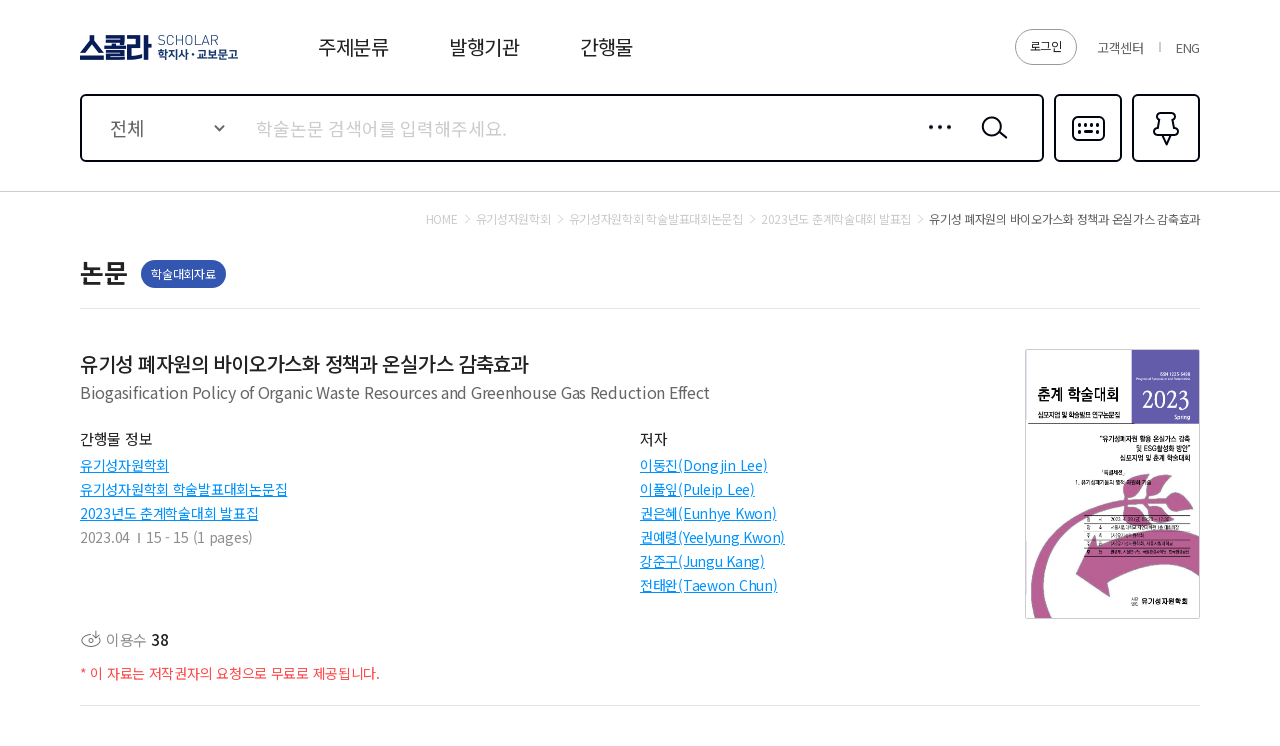

--- FILE ---
content_type: text/html;charset=UTF-8
request_url: https://scholar.kyobobook.co.kr/article/detail/4010047347808
body_size: 44819
content:
<!DOCTYPE html>
<html lang="ko">
    
    
        <head>
             
    <meta charset="utf-8" />
    <!-- Google Tag Manager -->
    <script>
        window.dataLayer = window.dataLayer || [];
        function gfDataLayerPush(obj, event) {
            obj.event = event;
            dataLayer.push(obj);
        }
        dataLayer.push({'is_member': "n"});
    </script>
    <script>
        (function(w,d,s,l,i){w[l]=w[l]||[];w[l].push({'gtm.start':
        new Date().getTime(),event:'gtm.js'});var f=d.getElementsByTagName(s)[0],
        j=d.createElement(s),dl=l!='dataLayer'?'&l='+l:'';j.async=true;j.src=
        'https://www.googletagmanager.com/gtm.js?id='+i+dl;f.parentNode.insertBefore(j,f);
        })(window,document,'script','dataLayer','GTM-5S5SVQT5');
    </script>
    <!-- End Google Tag Manager -->
    
    
        <title>유기성 폐자원의 바이오가스화 정책과 온실가스 감축효과 - 학지사ㆍ교보문고 스콜라 </title>
    
    
	<meta name="viewport" content="user-scalable=no, initial-scale=1, maximum-scale=1, minimum-scale=1, width=device-width, viewport-fit=cover" />
	<!--<meta name="_csrf_token" th:if="${_csrf}" th:content="${_csrf.token}">
    <meta name="_csrf_header" th:if="${_csrf}" th:content="${_csrf.headerName}"/>-->
    <meta name="_csrf_token" content="1">
    <meta name="_csrf_header" content="1"/>

    
	    <meta name="title"           	content="유기성 폐자원의 바이오가스화 정책과 온실가스 감축효과 - 학지사ㆍ교보문고 스콜라 "/>
	    <meta name="description" 		content="유기성 폐자원의 바이오가스화 정책과 온실가스 감축효과 의 이용 수, 등재여부, 발행기관, 저자, 초록, 목차, 참고문헌 등 논문에 관한 다양한 정보 및 관련논문 목록과 논문의 분야별 BEST, NEW 논문 목록을 확인 하실 수 있습니다."/>
	    <meta property="og:title" 		content="유기성 폐자원의 바이오가스화 정책과 온실가스 감축효과 - 학지사ㆍ교보문고 스콜라 "/>
	    <meta property="og:description" content="유기성 폐자원의 바이오가스화 정책과 온실가스 감축효과 의 이용 수, 등재여부, 발행기관, 저자, 초록, 목차, 참고문헌 등 논문에 관한 다양한 정보 및 관련논문 목록과 논문의 분야별 BEST, NEW 논문 목록을 확인 하실 수 있습니다."/>
    
    
    
    
    	<meta property="og:url" 		content="https://scholar.kyobobook.co.kr/article/detail/4010047347808"/>
    	<meta property="og:image" 		content="//contents.kyobobook.co.kr/sra/upload/book_img/873/873776.jpg"/>
    
    <meta name="naver-site-verification" content="976d3ba48603a7e11ddeb7687861794ee26354f2" />
    <meta name="google-site-verification" content="3DN8qdFYHEcKfxIoUiANU4KjL9jPxQzLXUW2qSpMR18" />
    <meta name="google-site-verification" content="rCip-_3f9uJApd80E5CWVxk82vweWNoY_rFy3fopKPY" />
    
    
        <meta property="og:type" content="article">
    
    
    
    <!-- 구글 권장 사이트명 태그 -->
    <meta name="application-name" content="교보문고 스콜라">
    <!-- 구글 권장 사이트명 태그 -->
    
    <meta property="og:site_name" content="교보문고 스콜라">
    <meta property="og:image:width" content="800">
    <meta property="og:image:height" content="400">
    
    
        <meta name="twitter:title" content="유기성 폐자원의 바이오가스화 정책과 온실가스 감축효과 - 학지사ㆍ교보문고 스콜라 ">
        <meta name="twitter:description" content="유기성 폐자원의 바이오가스화 정책과 온실가스 감축효과 의 이용 수, 등재여부, 발행기관, 저자, 초록, 목차, 참고문헌 등 논문에 관한 다양한 정보 및 관련논문 목록과 논문의 분야별 BEST, NEW 논문 목록을 확인 하실 수 있습니다.">
        <meta name="twitter:url" content="https://scholar.kyobobook.co.kr/article/detail/4010047347808">
        <meta name="twitter:card" content="summary">
        <meta name="twitter:image" content="//contents.kyobobook.co.kr/sra/upload/book_img/873/873776.jpg">
    
    
    
    	
    	
    	
    	<meta name="citation_title" content="유기성 폐자원의 바이오가스화 정책과 온실가스 감축효과"/>
    	
    	   <meta name="citation_author" content="이동진"/>
    	
    	   <meta name="citation_author" content="이풀잎"/>
    	
    	   <meta name="citation_author" content="권은혜"/>
    	
    	   <meta name="citation_author" content="권예령"/>
    	
    	   <meta name="citation_author" content="강준구"/>
    	
    	   <meta name="citation_author" content="전태완"/>
    	
		<meta name="citation_publication_date" content="2023/04"/>
		<meta name="citation_journal_title" content="유기성자원학회 학술발표대회논문집"/>
		<meta name="citation_issn"/>
		<meta name="citation_volume" content="2023"/>
		<meta name="citation_issue" content="1"/>
		<meta name="citation_doi"/>
		<meta name="citation_firstpage" content="15"/>
		<meta name="citation_lastpage" content="15"/>
		<meta name="citation_abstract_html_url" content="https://scholar.kyobobook.co.kr/article/detail/4010047347808"/>
		<meta name="citation_keywords" content="Organic waste;Biogasification;Policy;Grenhouse Gas"/>
		
		<link rel="canonical" href="https://scholar.kyobobook.co.kr/article/detail/4010047347808"/>
		
    
    
    <link rel="shortcut icon" 		href="//contents.kyobobook.co.kr/sra/fo/images/favicon.ico">
    <link rel="apple-touch-icon" 	href="//contents.kyobobook.co.kr/sra/fo/images/ico_152.png" sizes="152x152">
    <link rel="shortcut icon" 	 	href="//contents.kyobobook.co.kr/sra/fo/images/ico_152.png" sizes="152x152" type="image/png">
    

    <link type="text/css" rel="stylesheet" href="//contents.kyobobook.co.kr/sra/fo/css/common.css?v=202201211_3">
    <link type="text/css" rel="stylesheet" href="//contents.kyobobook.co.kr/sra/fo/css/pages.css">
    <link type="text/css" rel="stylesheet" href="//contents.kyobobook.co.kr/sra/fo/css/swiper-bundle.min.css">

    <script type="text/javascript" src="//contents.kyobobook.co.kr/sra/fo/js/jquery-2.2.4.min.js"></script>
    <script type="text/javascript" src="https://developers.kakao.com/sdk/js/kakao.js"></script>
    <script type="text/javascript" src="//contents.kyobobook.co.kr/sra/fo/js/kb.sns.modules.js?v=20220213"></script>
    <script type="text/javascript" src="//contents.kyobobook.co.kr/sra/fo/js/webtoolkit.base64.js"></script>
    <script type="text/javascript" src="//contents.kyobobook.co.kr/sra/fo/js/swiper-bundle.min.js"></script>
    <script type="text/javascript" src="//contents.kyobobook.co.kr/sra/fo/js/ui.js?v=20220213_2"></script>
    <script type="text/javascript" src="//contents.kyobobook.co.kr/sra/fo/js/jquery.cookie.js?v=20220213"></script>
    <script type="text/javascript" src="//contents.kyobobook.co.kr/sra/fo/js/kb.language.modules.js?v=20220213_4"></script>
    <script type="text/javascript" src="//contents.kyobobook.co.kr/sra/fo/js/kb.common.modules.js?v=20220213"></script>
    <script type="text/javascript" src="//contents.kyobobook.co.kr/sra/fo/js/kb.ajax.modules.js?v=20220213"></script>
    <script type="text/javascript" src="//contents.kyobobook.co.kr/sra/fo/js/kb.storage.modules.js?v=20220213"></script>
    <script type="text/javascript" src="//contents.kyobobook.co.kr/sra/fo/js/kb.search.modules.js?v=20220213"></script>
    <script type="text/javascript" src="//contents.kyobobook.co.kr/sra/fo/js/kb.ga.modules.js?v=20220213"></script>
        
    <script type="text/javascript" src="//contents.kyobobook.co.kr/sra/fo/VK/vk_loader.js?vk_layout=US&amp;vk_skin=flat_gray"></script>
    <script type="text/javascript" src="//contents.kyobobook.co.kr/sra/fo/VK/extensions/scriptqueue.js?v=20220213"></script>
    <script type="text/javascript" src="//contents.kyobobook.co.kr/sra/fo/VK/extensions/e.js?v=20220213"></script>
    <script type="text/javascript" src="//contents.kyobobook.co.kr/sra/fo/VK/virtualkeyboard.js?v=20220213"></script>
    <script type="text/javascript" src="//contents.kyobobook.co.kr/sra/fo/VK/layouts/layouts.js?v=20220213"></script>
    
    <script>
    
    var loginYn = "n";
    var loginType = "";
    var loginBizType = "";
    var isAutoLogin = false;
    var autoLoginType = null;
    var isSendLoginGA = "n";
    
    if (loginYn == 'y') {
		 if(isAutoLogin + '' == 'true') { // 자동로그인 일 경우 GA데이터 전송
            _ajax.call({
                option: {
                    url: '/user/autoLoginGAPush'
                    , type: "GET"
                    , beforeSend: function(xhr) {
                        xhr.setRequestHeader($("meta[name='_csrf_header']").attr("content"), $("meta[name='_csrf_token']").attr("content"));
                    }
                },
                done: function(ajaxContext, response, status) {
                     SCHOLAR_GA_SENDER.login.autoLogin.login(response.data.schlrUserName, response.data.schlrEntsDvsnCode, autoLoginType);
                },
                fail: function(ajaxContext, response, txt, e) {
                    console.error(response)
                }
            });
        } else { // 일반로그인 일 경우 GA데이터 전송
			if(isSendLoginGA == 'n') {
	            _ajax.call({
	                option: {
	                    url: '/user/loginGAPush'
	                    , type: "GET"
	                    , beforeSend: function(xhr) {
	                        xhr.setRequestHeader($("meta[name='_csrf_header']").attr("content"), $("meta[name='_csrf_token']").attr("content"));
	                    }
	                },
	                done: function(ajaxContext, response, status) {
	                     SCHOLAR_GA_SENDER.login.pageLogin.login(loginType, response, loginBizType);
	                },
	                fail: function(ajaxContext, response, txt, e) {
	                    console.error(response)
	                }
	            });
			}
		}
	}
       
       var bkLgnArtRd = null; // 북클럽 미연동 웹뷰어 연동 알림창 읽음 여부
    </script>

        </head>
        
            
            
                <body class="subPage">
                    <!-- Google Tag Manager (noscript) -->
                    <noscript>
                        <iframe src="https://www.googletagmanager.com/ns.html?id=GTM-5S5SVQT5" height="0" width="0" style="display:none;visibility:hidden"></iframe>
                    </noscript>
                    <!-- End Google Tag Manager (noscript) -->
                	<div id="MAIN_POPUP_SECTION"></div>
		            <div id="COMMON_POPUP_SECTION"></div>
					<div id="COMMON_POPUP_SECTION2"></div>
                    <div class="container">

                        <!-- s: HEADER -->
                        <header class="header_container">
    <script type="text/javascript" src="//contents.kyobobook.co.kr/sra/fo/js/biz/fragment/header.js?v=20220321"></script>
    <script>
    // IE로 접근 시 Edge로 리다이렉트 처리
    var url = window.location.href;
    var msg = "";
    msg += "스콜라는 Microsoft Edge, Chrome에 최적화 되어있습니다.\n";
    msg += "원할한 사용을 원하시면 Microsoft Edge, Chrome을 권장합니다.\n\n";
    msg += "확인 버튼을 누르면 Edge브라우저로 자동으로 이동됩니다.";
    if(navigator.userAgent.indexOf("Trident") > 0){        
        alert(msg);
        window.location = 'microsoft-edge:' + url;
        setTimeout(function() {
            window.location = 'https://support.microsoft.com/ko-kr/topic/%EC%9D%B4-%EC%9B%B9-%EC%82%AC%EC%9D%B4%ED%8A%B8%EB%8A%94-microsoft-edge%EC%97%90%EC%84%9C-%EB%8D%94-%EC%9E%98-%EC%9E%91%EB%8F%99%ED%95%A9%EB%8B%88%EB%8B%A4-160fa918-d581-4932-9e4e-1075c4713595?ui=ko-kr&rs=ko-kr&ad=kr';
        }, 1);
    }else if(/MSIE \d |Trident.*rv:/.test(navigator.userAgent)){
        alert(msg);
        window.location = 'microsoft-edge:' + url;
        setTimeout(function() {
            window.location = 'https://support.microsoft.com/ko-kr/topic/%EC%9D%B4-%EC%9B%B9-%EC%82%AC%EC%9D%B4%ED%8A%B8%EB%8A%94-microsoft-edge%EC%97%90%EC%84%9C-%EB%8D%94-%EC%9E%98-%EC%9E%91%EB%8F%99%ED%95%A9%EB%8B%88%EB%8B%A4-160fa918-d581-4932-9e4e-1075c4713595?ui=ko-kr&rs=ko-kr&ad=kr';
        }, 1);
    }    
    </script>
    <!-- s: HEADER -->
    <!-- s: 헤.더 -->
    <div class="header_inner">
        <strong class="logo"><a href="javascript:void(0);" onclick="goUrlAfterHash('/main');" data-lang="header_logo_text"></a></strong>
        <!-- s: 서비스영역 -->
        <div class="service_wrap">
            
            
                <a href="javascript:goUrlAfterHash('/user/loginView')" class="btnLogin" id="login" data-lang="header_login"></a>
            
            
            <ul class="etcBox">
               <li class="info"><a href="javascript:void(0);" onclick="goUrlAfterHash('/customer');" data-lang="header_customer"></a></li>

               
                   <li class="global"><a href="javascript:void(0);" onclick="localeGoUrlAfterhash(&#39;/article/detail/4010047347808&#39;,&#39;en&#39;)">ENG</a></li>
               
               

               
            </ul>
        </div>
        <!-- e: 서비스영역 -->
        <!-- s: GNB -->
        <nav class="gnb_wrap">
            <ul>
                <li class="m1"><a href="javascript:void(0);" id="topLayout" data-lang="header_subject"></a></li>
                <li class="m2"><a href="javascript:void(0);" onclick="goUrlAfterHash('/academy');" data-lang="header_academy"></a></li>
                <li class="m3"><a href="javascript:void(0);" onclick="goUrlAfterHash('/journal');" data-lang="header_journal"></a></li>
            </ul>
        </nav>
        <!-- e: GNB -->
    </div>
    <!-- e: 헤더 -->
    
        <!-- s: 검색 -->
        <div class="search_inner">
            <div class="s_inner">
                <!-- s: search -->
                <div class="search_type01">
                    <div class="s_content has">
                        <!-- s: 입력 -->
                        <form autocomplete="off">
<div class="entry_area">
    <div class="selectEntry">
        <label for="searchTarget" class="valTxt"  data-lang="main_search_total">전체</label>
        <select id="searchTarget">
            <option value="total" data-lang="main_search_total">전체</option>
            <option value="productNm"  data-lang="main_search_productNm">논문명</option>
            <option value="authorNm" data-lang="main_search_authorNm">저자명</option>
            <option value="acNm" data-lang="main_search_acNm">발행기관</option>
            <option value="journalNm" data-lang="main_search_journalNm">간행물명</option>
            <option value="bookNm" data-lang="main_search_bookNm">권/호명</option>
            <option value="titleNm" data-lang="main_search_titleNm">주제어</option>
            <option value="absNm" data-lang="main_search_absNm">초록</option>
        </select>
    </div>
    
    <div class="txtEntry"><input type="text" id="mainSearch" data-lang-placeholder="main_search_holder"/><input type="text" value="" style="display: none;"/></div>
    <a href="javascript:void(0);" class="btnIn detail" onclick="layerPopup.show({name: 'detailPopup', seq: '1'});">상세검색</a>
    <button type="button" class="btnIn srh" id="mainSearchBtn" onclick="getTopData.topSearch();">검색</button>
    <div class="open_inner">
        <!-- s: 자동완성 -->
        <div class="openContent auto" style="display:none;" id="mainSearchSection">
            <!-- s: 간행물명 -->
            <div class="a_section s01">
                <em class="a_title">간행물명</em>
                <ul class="a_list" id="MAIN_JOURNAL_SEARCH_ID">
                </ul>
            </div>
            <!-- e: 간행물명 -->
            <!-- s: 논문명 -->
            <div class="a_section s02">
                <em class="a_title">논문명</em>
                <ul class="a_list" id="MAIN_ARTICLE_SEARCH_ID">
                </ul>
            </div>
            <!-- e: 논문명 -->
        </div>
        <!-- e: 자동완성 -->
        <!-- s: 최근검색어 -->
        <div class="openContent recent" id="mainHistoySection">
            <ul class="list" id="REAL_SEARCH_HISORTY_ID">
            </ul>
            <div class="ctrlBox">
                <label class="chkBox02"><input type="checkbox" id="searchSaveBtn"/><span class="c_name" data-lang="main_search_searchSaveBtn">검색어 저장 켜기</span></label>
                <a href="javascript:void(0);" class="btnTxt" onclick="dalAllHistory();" data-lang="main_search_dalAllHistory">최근 검색어 전체 삭제</a>
            </div>
            <p class="nodata" style="display:none;" id="realSearchHistoryNodata" data-lang="main_search_nodata">최근 검색하신 키워드가 없습니다.</p>
            <p class="nodata" style="display:none;" id="realSearchHistoryNodata2"><span data-lang="main_search_off"></span><br/><span data-lang="main_search_off2"></span></p>
        </div>
        <!-- e: 최근검색어 -->
    </div>
</div>
<!-- e: 입력 -->
<a href="javascript:void(0);" class="btnR multi" onclick="layerPopup.show({name: 'languagePopup'});">다국어입력</a>
</form>
<script id="REAL_SEARCH_HISORTY_FORMAT" type="text/html">
	<li><a href="javascript:void(0);" class="ct">((keyword))</a><span class="date">((date))</span><button type="button" class="btnDel historyDel">삭제</button></li>
</script>

<script id="REAL_SEARCH_FORMAT" type="text/html">
	<li><a href="javascript:void(0);">((PUBC_NAME))</a></li>
</script>

<script id="REAL_ARTICLE_SEARCH_FORMAT" type="text/html">
	<li><a href="javascript:void(0);">((ARTL_NAME))</a></li>
</script>
                        <a href="javascript:void(0);" class="btnR fav" onclick="goUrlAfterHash('/article/bookmark');">즐겨찾기<em class="pinCount">0</em></a>
                    </div>
                </div>
                <!-- e: search -->
            </div>
        </div>
    
    <!-- s: subMenu -->
    <div class="subMenu_inner" id="topCategory">
        <!-- To.개발:
            주제분류 클릭시 "subMenu_inner"에 addClass('open');
            닫힘      : "subMenu_inner"
            열림      : "subMenu_inner open"
        -->
        <div class="inner">
            <!-- s: 1뎁스 -->
            <div class="depth01">
                <ul id="TOP_CATEGORY_ID">
                </ul>
                <a href="javascript:void(0);" onclick="goUrlAfterHash('/category');" class="btnAll" data-lang="main_search_total">전체보기</a>
            </div>
            <!-- e: 1뎁스 -->
            <!-- s: 2뎁스 -->
            <div class="depth02">
                <div class="tagList_type04 h01">
                    <ul id="TOP_CATEGORY_SUB_ID">
                    </ul>
                </div>
            </div>
            <!-- e: 2뎁스 -->
        </div>
    </div>
    <!-- e: subMenu -->

    <!-- e: HEADER -->
    <script id="TOP_CATEGORY_FORMAT" type="text/html">
        <li><a href="javascript:void(0);" data-value="((cmdtClstCode))">((cmdtClstName))</a></li>
    </script>

    <script id="TOP_CATEGORY_SUB_FORMAT" type="text/html">
        <li><a href="javascript:void(0);" data-value="((cmdtClstCode))"><span class="in">((cmdtClstName))</span></a></li>
    </script>

    <script>

    /*<![CDATA[*/   
    // 다른 사용자 로그인 중복 로그인
    var faileYn = "";
    if (faileYn == 'Y') {
        var  msg = "It is non service period. Please inquire your institution..";
        msgAlert.show({content:msg});
        ;
    }
    // 자동 로그인시

    var USER_INFO = {};
    if (USER_INFO && USER_INFO.hasOwnProperty('resultCode')) {
        if (USER_INFO.resultCode.indexOf('error.') > -1) {
            msgAlert.show({content:USER_INFO.resultMessage});
            ;

        }
    }
     var gui = "https://scholar.kyobobook.co.kr";
     var mnbrLoginUrl = "https://mmbr.kyobobook.co.kr";
    /*]]>*/

    </script>
</header>
                        <!-- e: HEADER -->

                        <!-- s: BODY -->
                        
	<script type="text/javascript" src="//contents.kyobobook.co.kr/sra/fo/js/biz/article/articleDetail.js?v=20220321"></script>
	<input type="hidden" id="schlrCmdtcode" value="4010047347808">
	<input type="hidden" id="articleKeyword" value="Organic waste;Biogasification;Policy;Grenhouse Gas">
	<input type="hidden" id="artCode" value="4010047347808">
	<input type="hidden" id="schlrPoiNum" value="20253">
	<input type="hidden" id="pubcNum" value="2372">
	<input type="hidden" id="pubcVlmNumbNum" value="873776">
	<input type="hidden" id="cmdtClstCode" value="0411">
    <input type="hidden" id="artlNum" value="14229376">
    <input type="hidden" id="serverUrl" value="https://scholar.kyobobook.co.kr">
	<!-- s: BODY -->
	<div class="body_container d_jrn_page">
		<main class="body_inner" id="mainContent">
			<!-- s: 사이트이동경로 -->
			<div class="breadcrumb_type01">
				<a href="javascript:void(0);" onclick="goUrlAfterHash('/main');" class="depth home" data-lang="msg_search_target_home"></a>
				<a href="javascript:void(0)" class="depth" id="academyJournalLink"><span id="academyTitle">유기성자원학회</span></a>
				<a href="javascript:void(0)" class="depth" id="journalLink"><span id="journalTitle">유기성자원학회 학술발표대회논문집</span></a>
				<a href="javascript:void(0)" class="depth" id="volumeTopLink"><span id="volumeTitle">2023년도 춘계학술대회 발표집</span></a>
				<em class="depth" id="pubTitle">유기성 폐자원의 바이오가스화 정책과 온실가스 감축효과</em>
			</div>
			<!-- e: 사이트이동경로 -->
			
			<div class="header_type01">
                <strong class="title02" data-lang="main_text_asst_artl"></strong>
                
                <div class="labelBox">
                    
                    
                        <i class="label_type01 c02">학술대회자료</i>
                    
                </div>
                
                <div class="rBox">
                    <!-- s: CCL (PC) -->
                    <div class="ccl_area">
                        <span onclick="hmpg()">
                            <span class="ico cc" style="display:none;"></span>
                            <span class="ico by" style="display:none;"></span>
                            <span class="ico nc" style="display:none;"></span>
                            <span class="ico nd" style="display:none;"></span>
                            <span class="ico sa" style="display:none;"></span>
                        </span>
                        <span class="text"></span>
                    </div>
                    <!-- e: CCL (PC) -->
                </div>
            </div>
            
			<!-- s: 논문상세 -->
			<div class="page_type03">

				<!-- s: summary -->
				<section class="summary_section">
					<span id="ARTICLE_ID">
						<div class="prdDetail_type01">
							<div class="p_content">
								<h1 class="overflow_wrap ellipsis">
									<em class="prdTitle overflow_box">유기성 폐자원의 바이오가스화 정책과 온실가스 감축효과</em>
									<p class="subTitle overflow_box">Biogasification Policy of Organic Waste Resources and Greenhouse Gas Reduction Effect</p>
									<button type="button" class="overflow_btn" data-lang="over_flow_btn"></button>
								</h1>
								<!-- s: CCL (Mobile) -->
                                <div class="ccl_area">
                                    <span class="ico cc" style="display:none;"></span>
                                    <span class="ico by" style="display:none;"></span>
                                    <span class="ico nc" style="display:none;"></span>
                                    <span class="ico nd" style="display:none;"></span>
                                    <span class="ico sa" style="display:none;"></span>
                                </div>
                                <!-- e: CCL (Mobile) -->
                                
                                <div class="info_area">
                                    <div class="col">
                                        <div class="info_title" data-lang="article_detail_journal_info"></div>
                                        <ul class="info_list">
                                            
                                              
                                                <li><a href="javascript:void(0);" class="link01" id="academyLink">유기성자원학회</a></li>
                                                <li><a href="javascript:void(0);" class="link01" id="pubcLink">유기성자원학회 학술발표대회논문집</a></li>
                                                <li><a href="javascript:void(0);" class="link01" id="volumeLink">2023년도 춘계학술대회 발표집</a></li>
                                            
                                            <li>
                                                
                                                    <div class="item">2023.04</div>
                                                
                                                <div class="item">15 - 15  (1 pages)</div>
                                            </li>
                                            <li>
                                                
                                            </li>
                                        </ul>
                                    </div>
                                    <div class="col">
                                        <div class="info_title" data-lang="article_detail_author"></div>
                                        <dl class="author_list" id="AUTR_NAME_ID">
                                        </dl>
                                        <div class="author_more">
                                            <span id="authorCnt"></span>
                                            <a href="javascript:void(0);" class="btn_type01 h02 c01 author" style="display:none;" data-lang="author_popup_title"></a>
                                        </div>
                                    </div>
                                </div>
                                <div class="btnBox">
                                    <ul>
                                        <li><i class="ico view"><span data-lang="article_use"></span> <strong class="n">38</strong></i></li>
                                        <!--<li><a href="javascript:void(0);" class="ico cited rfrn rfrnBtn"><span data-lang="article_rfrn"></span> <strong class="n" th:text ="${#numbers.formatInteger(result.citedCnt, 0, 'COMMA')}"></strong></a></li>-->
                                    </ul>
                                </div>
                                
                                    
                                    
                                        <div class="bBox">
                                            <div class="full text"><em class="pointc02" data-lang="free_article_msg"></em></div>
                                        </div>
                                    
                                
                            </div>
							<div class="cover">
								
									<img src="//contents.kyobobook.co.kr/sra/upload/book_img/873/873776.jpg" alt="post.jpg" />
								
								
							</div>
							<!-- s: btnAlign -->
							<div class="btnAlign_type07">
                                <div class="lBox">
                                    <div><a href="javascript:void(0);" class="a ico cmt quotBtn"><span data-lang="article_quotBtn"></span></a></div>
                                    <div><a href="javascript:void(0);" class="a ico share" id="share"><span data-lang="article_share"></span></a></div>
                                </div>
                                <div class="rBox window_box">
                                    <div class="left" id="BOOKMARK_PIN_ID"><button type="button" class="btn_type01 h01 ico_pin addPin">즐겨찾기</button></div>
                                    
                                </div>
                                
                                    <div class="bBox">
                                        <div class="full text"><em class="pointc02" data-lang="srvc_article_msg"></em></div>
                                    </div>
                                
                            </div>
                            <!-- e: btnAlign -->
						</div>
					</span>
				</section>
				<!-- e: summary -->
				<!-- s: 상세영역 -->
				<div class="detail_content">
				    <!-- s: 키워드 -->
                    <section class="content_inner keyword">
                        <div class="contBox">
                            <p class="cont_title"><span data-lang="article_keyword"></span></p>
                            <!-- s: 태그리스트 -->
                            <div class="tagList_type04 h01">
                                <ul id="KEYWORD_BEST_ID">
                                </ul>
                            </div>
                            <!-- e: 태그리스트 -->
                        </div>
                    </section>
                    <!-- e: 키워드 -->
                    
                    <!-- s: 초록 -->
                    <section class="content_inner abstract">
                        <p class="cont_title"><span data-lang="article_absCntt"></span></p>
                         
                        
                        
                            <div class="contBox">
                                <p class="nodata"><span data-lang="article_nodata_abs"></span></p>
                            </div>
                        
                    </section>
                    <!-- e: 초록 -->
                    
                    <!-- s: 목차 -->
                    <section class="content_inner table">
                        <div class="contBox">
                            <h2 class="cont_title"><span data-lang="article_artlCtntCntt"></span></h2>
                            
                            
                                <p class="nodata"><span data-lang="article_nodata_artl"></span></p>
                             
                        </div>
                    </section>
                    <!-- e: 목차 -->
                    
                    <!-- s: 참고문헌 -->
                    <section class="content_inner ref">
                        <div class="contBox overflow_wrap" style="display:none;">
                            <h2 class="cont_title"><span data-lang="article_referencesCnt"></span> <span class="n">(<span id="referencesCnt">0</span>)</span></h2>
                            <!-- s: linkList -->
                            <div class="linkList_type02 overflow_box">
                                <ul id="ARTICLE_REFERENCES_ID">
                                </ul>
                            </div>
                            <!-- e: linkList -->
                            <button type="button" class="overflow_btn" data-lang="over_flow_btn"></button>
                        </div>
                        <div class="contBox">
                            <h2 class="cont_title"><span data-lang="article_referencesCnt"></span> <span class="n">(<span id="referencesCnt">0</span>)</span></h2>
                            <p class="nodata"><span data-lang="article_nodata_refer"></span></p>
                        </div>
                    </section>
                    <!-- e: 참고문헌 -->
                    
                    <!-- s: 수록논문 -->
                    <section class="content_inner contain">
                        <div class="contBox overflow_wrap" style="display:none;">
                            <h2 class="cont_title"><span data-lang="article_record_volume"></span>  <span class="n">(<span id="recordCnt">0</span>)</span></h2>
                            <!-- s: linkList -->
                            <div class="linkList_type02 overflow_box">
                                <ul id="ARTICLE_RECORD_ID">
                                </ul>
                            </div>
                            <!-- e: linkList -->
                            <button type="button" class="overflow_btn" data-lang="over_flow_btn"></button>
                        </div>
                        <div class="contBox">
                            <h2 class="cont_title"><span data-lang="article_record_volume"></span>  <span class="n">(<span id="recordCnt">0</span>)</span></h2>
                            <p class="nodata" ><span data-lang="article_nodata_record"></span></p>
                        </div>
                    </section>
                    <!-- e: 수록논문 -->
                    
                    <!-- s: 추천논문 -->
                    <section class="content_inner relate" id="relationSection" style="display:none;">
                        <div class="contBox">
                            <h2 class="cont_title" data-lang="article_recommend"></h2>
                            <!-- s: productList -->
                            <div class="linkList_type03">
                                <ul id="RELATION_ID">
                                </ul>
                            </div>
                            <!-- e: productList -->
                        </div>
                    </section>
                    <!-- e: 추천논문 -->
                    
                    <!-- s: 최근이용논문 -->
                    <section class="content_inner recent">
                        <div class="contBox" id="dataHistory" style="display:none;">
                            <h2 class="cont_title" data-lang="article_recent_use"></h2>
                            
                            <!-- s: linkList -->
                            <div class="linkList_type03" id="bodyHistory">
                                <ul id="HISTORY_ARTICLE_ID">
                                </ul>
                            </div>
                            <!-- e: linkList -->
                        </div>
                        <div class="contBox" id="nodataHistory" style="display:none;">
                            <h2 class="cont_title" data-lang="article_recent_use"></h2>
                            <p class="nodata" data-lang="article_recent_no"></p>
                        </div>
                    </section>
                    <!-- e: 최근이용논문 -->
                </div>
                
				<!-- s: 플로팅버튼 -->
                <div class="btnFloat_wrap">
                    <!-- s: btnAlign -->
                    <div class="btnAlign_type08">
                        <div class="square" id="BOOKMARK_PIN_ID2"><button type="button" class="btn_type01 h01 ico_pin addPin">즐겨찾기</button></div>
                        
                        <div class="full"><a href="javascript:void(0);" class="btn_type01 h01 c02 quotBtn"><span data-lang="article_quotBtn"></span></a></div>
                    </div>
                    <!-- e: btnAlign -->
                </div>
                <!-- e: 플로팅버튼 -->

			</div>
			<!-- e: 논문상세 -->

		</main>
	</div>
	
    <script id="BOOKMARK_PIN_FORMAT" type="text/html">
        <button type="button" class="btn_type01 h01 ico_pin addPin ((pinCss))">즐겨찾기</button>
    </script>

    <script id="REG_INFO_FORMAT" type="text/html">
        <span>&nbsp;<i class="label_type01 c01">((registInfmName))</i></span>
    </script>

    <script id="AUTR_NAME_FORMAT" type="text/html">
        <dt class="name"><a href="javascript:void(0);" class="link01">((artlAutrName))</a></dt>
        <dd class="detail">((firsGrpName))</dd>
    </script>
    	
	<script id="KEYWORD_BEST_FORMAT" type="text/html">
		<li><a href="javascript:void(0);" data-value="((poprSrchwCntt))">#((poprSrchwCntt))</a></li>
	</script>

	<script id="HISTORY_ARTICLE_FORMAT" type="text/html">
		<li>
            <div class="prdTitle">
                <a href="javascript:void(0);" class="l_ct">((artlName))</a>
                <button type="button" class="bDel historyDel">삭제</button>
            </div>
            <div class="subBox">
                <span class="sub name">((artlAutrName))</span>
                <span class="sub society">((issuInttName))</span>
                <span class="sub journal">((pubcName)) ((vlmNumbName))</span>
                <span class="sub date">((issuYr)).((issuMnth))</span>
            </div>
        </li>
	</script>

	<script id="RELATION_FORMAT" type="text/html">
		<li class="p_item">
            <div class="prdTitle">
                <a href="javascript:void(0);" class="l_ct">((ARTL_NAME))</a>
                <div class="labelBox">
                    <i class="label_type01 c01" data-script="'((ACAJ_REGIST_HNGL_NAME))' == '' ? $e.remove() : ''">((ACAJ_REGIST_HNGL_NAME))</i>
                </div>
            </div>
            <div class="subBox">
                <span class="sub name">((ARTL_AUTR_CARD_HNGL_NAME))</span>
                <span class="sub society">((ISSU_INTT_NAME))</span>
                <span class="sub journal">((PUBC_NAME)) ((VLM_NUMB_NAME))</span>
                <span class="sub date">((ISSU_DATE))</span>
            </div>
        </li>
	</script>

	<script id="CATEGORY_ARTICLE_FORMAT" type="text/html">
		<div class="p_item">
			<a href="javascript:void(0);" class="product_type02 h01">
				<div class="labelBox">
					<i class="label_type01 c01" data-script="'((registInfmName))' == '' ? $e.remove() : ''">((registInfmName))</i>
				</div>
				<strong class="prdTitle">((artlName))</strong>
				<div class="subBox">
					<div class="in">
						<span class="sub">((artlAutrName))</span>
						<span class="sub">((issuInttName))</span>
						<span class="sub">((vlmNumbName))</span>
					</div>
				</div>
			</a>
		</div>
	</script>



	<script id="ARTICLE_REFERENCES_FORMAT" type="text/html">
		
		<li>
			<span data-script="chageSpanAttr(this, '((artlDtlViewUrladrs))', '((rfrnLtrtUrladrs1))' , '((srvcYsno))');">
	            <span>((autrHnglName)) </span>
	            <span>((issuYr))</span>
	            <span>((artlName))</span>
	            <span>((pubcName))</span>
	            <span>((vlmNumbName))</span>
	            <span>((pageNumStr))</span>
	            <span>((rfrnLtrtUrladrs2))</span>
            </span>
            <span data-script="'((artlDtlViewUrladrs))' == '' || '((artlDtlViewUrladrs))' == 'null' || ( '((artlDtlViewUrladrs))' != '' && '((artlDtlViewUrladrs))' != 'null' && '((srvcYsno))' != 'YES' ) ? $e.remove() : ''">
            	<a href="javascript:window.open('((artlDtlViewUrladrs))');">
            		<img src="/images/logo_scholar03_m.png" style="margin-bottom:3px" width="80px" height="15px" alt="scholar logo">
            	</a>
        	</span>
            <span data-script="'((rfrnLtrtUrladrs1))' == '' ? $e.remove() : ''">
            	<a href="javascript:window.open('((rfrnLtrtUrladrs1))')">
            		<img src="https://assets.crossref.org/logo/crossref-logo-landscape-200.svg" style="margin-bottom:3px" width="60px" height="15px" alt="Crossref logo">
        		</a>
    		</span>
        </li>
	</script>

	<script id="ARTICLE_RECORD_FORMAT" type="text/html">
        <li><a href="javascript:void(0);" data-script="bind.href.blank">((artlName))</a></li>
	</script>
	<script id="scholarArticle-schema" type="application/ld+json"></script>
	<!-- e: BODY -->

                        <!-- e: BODY -->

                        <!-- s: FOOTER -->
                        <footer class="footer_container">
    <div class="footer_inner">
        <!-- s: ifno -->
        <div class="info_wrap">
            <ul class="linkBox">
               	<li><a href="javascript:void(0);" onclick="goUrlAfterHash('/main');" data-lang="footer_info_kb"></a></li>
                <li><a href="javascript:void(0);" onclick="layerPopup.show({name: 'termsPopup'});" data-lang="footer_info_terms"></a></li>
                <li><a class="termsAuth" href="javascript:void(0);" onclick="layerPopup.show({name: 'termsAuthPopup'});" data-lang="footer_termsAuth"></a></li>
                <li><a href="javascript:void(0);" onclick="layerPopup.show({name: 'youthProtecPopup'});" data-lang="footer_youthProtec"></a></li>
                <li><a href="javascript:void(0);" onclick="goUrlAfterHash('/customer/sitemap');" data-lang="footer_sitemap"></a></li>
            </ul>
            <p class="notiTxt" data-lang="footer_notice"></p>
            <div class="infoBox">
                <ul>
                    <li><span data-lang="footer_bn"></span> &nbsp; <span data-lang="footer_kb"></span></li>
                    <li><span data-lang="footer_ceo"></span> &nbsp; <span data-lang="footer_ceoNm"></span></li>
                    <li><span data-lang="footer_adress"></span> &nbsp; <span data-lang="footer_adressNm"></span></li>
                    <li><span data-lang="footer_businessNum"></span> &nbsp; <span data-lang="footer_businessNum2"></span> </li>
                    <li class="break" data-lang="footer_report"></li>
                  <li><span data-lang="footer_reportNm"></span> &nbsp; <span data-lang="footer_reportNm2"></span></li>
                    <li><span data-lang="footer_call"></span> &nbsp; <span data-lang="footer_callNm"></span></li>
                    <li class="break"><span data-lang="footer_email"></span> &nbsp; <span data-lang="footer_emailNm"></span> </li>
                    <li><span data-lang="footer_fax"></span> &nbsp; <span data-lang="footer_faxNum"></span></li>
                </ul>
            </div>
            <p class="copyright" data-lang="footer_copyright"></p> <!-- 220413 br 태그 삭제 -->
        </div>
        <!-- e: ifno -->

        <!-- s: customer -->
        <div class="customer_wrap">
            <strong class="title" style="font-size:18px;color:#ccc;" data-lang="footer_callcenter"></strong>
            
            <a href="tel:070-8807-6002" class="tel" data-lang="footer_centerNum"></a>
            <ul class="linkBox">
                <li><a href="javascript:void(0);" onclick="goUrlAfterHash('/customer/qna');" data-lang="footer_QNA"></a></li>
                <li><a href="javascript:void(0);" onclick="goUrlAfterHash('/customer/partner');" data-lang="footer_inquiry"></a>></a></li>
                <li><a href="javascript:void(0);" onclick="goUrlAfterHash('/customer/trial');" data-lang="footer_trial"></a></li>
            </ul>
            <ul class="infoBox">
              	<li><span class="tit" data-lang="footer_email"></span><span class="ct" data-lang="footer_email2"></span></li>
                <li><span class="tit"><span data-lang="footer_week"></span> &nbsp; <span data-lang="footer_among"></span></span><span class="ct" data-lang="footer_time"></span></li>
                <li><span class="tit" data-lang="footer_breaktime"></span><span class="ct" data-lang="footer_breaktimeNum"></span></li>
                <li><span class="txt" data-lang="footer_text"></span></li>
            </ul>
            
            <!--
            <ul class="infoBox">
                <li><span class="tit" style="width:130px;" data-lang="temp_footer_Institution"></span><span class="ct" data-lang="temp_footer_Institution_val"></span></li>
                <li><span class="tit" style="width:130px;" data-lang="temp_footer_Individual"></span><span class="ct" data-lang="temp_footer_Individual_val"></span></li>
                <li><span class="tit" style="width:130px;" data-lang="temp_footer_Publisher"></span><span class="ct" data-lang="temp_footer_Publisher_val"></span></li>
                <li><span class="tit" data-lang="temp_footer_email"></span><span class="ct" data-lang="temp_footer_email_val"></span></li>
                <li><span class="tit"><span data-lang="temp_footer_work"></span></span><span class="ct" data-lang="temp_footer_work_val"></span></li>
                <li><span class="txt" data-lang="temp_footer_text"></span></li>
            </ul>
            -->
        </div>
        <!-- e: customer -->
    </div>

</footer>
                        <!-- e: FOOTER -->
                    </div>
                    <div class="box">
                        <div class="loading_type01"><p>로딩중</p></div>
                    </div>
                </body>
            
        
    
</html>